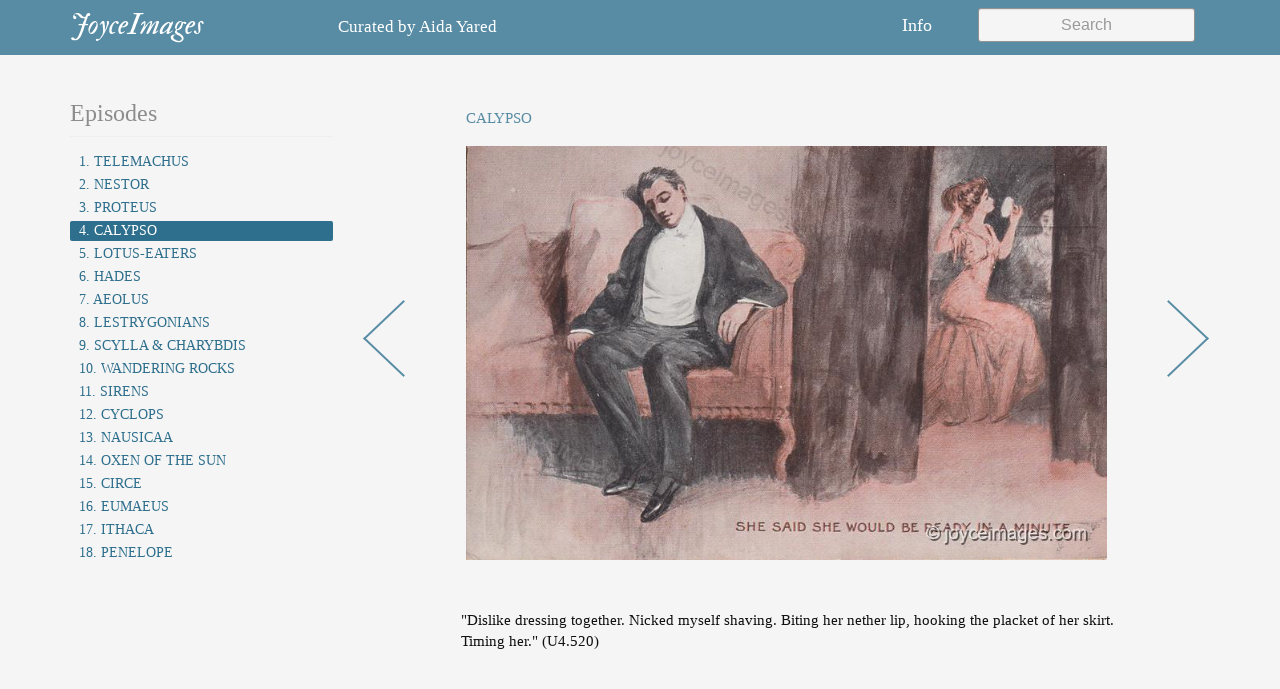

--- FILE ---
content_type: text/html; charset=utf-8
request_url: https://joyceimages.com/U4.520-8181
body_size: 3087
content:

<html>
    <head>
        <meta charset="utf-8"/>
        <meta name="viewport" content="width=device-width, initial-scale=1.0"/>
        <title>JoyceImages</title>
        <link href="https://fonts.googleapis.com/css?family=IM+Fell+Double+Pica:400,400i|Open+Sans:300" rel="stylesheet">
        <link href="https://fonts.googleapis.com/css?family=Fenix" rel="stylesheet">
        <link rel="stylesheet" type="text/css" href="//maxcdn.bootstrapcdn.com/bootstrap/3.3.7/css/bootstrap.min.css">
        <link rel="stylesheet" type="text/css" href="/media/styles/main.css">
        <link rel="icon" type="image/png" href="/media/favicon.png" />
        
        
    </head>
    <body>  
        <header>
            <nav class="navbar navbar-default">
                <div class="container">
                    <!-- Brand and toggle get grouped for better mobile display -->
                    <div class="navbar-header">
                        <button type="button" class="navbar-toggle collapsed" data-toggle="collapse" data-target="#navbar-collapse" aria-expanded="false">
                            <span class="sr-only">Toggle navigation</span>
                            <span class="icon-bar"></span>
                            <span class="icon-bar"></span>
                            <span class="icon-bar"></span>
                        </button>
                        <a class="navbar-brand" href="/">JoyceImages</a>
                    </div>

                    <div class="curated-by-header hidden-xs hidden-sm">
                      Curated by <a class="minlink" href="/cdn-cgi/l/email-protection#47262e23263e26352223072f28332a262e2b6924282a">Aida Yared</a>
                    </div>

                    <div class="collapse navbar-collapse" id="navbar-collapse">
                        <div class="search navbar-form navbar-right">
                            <div class="form-group">
                                <input class="search-input form-control" placeholder="Search" data-search data-results="#search-results" />
                            </div>
                        </div>

                        <ul class="nav navbar-nav navbar-right">
                            <li class="hidden-lg hidden-md">
                                <a id="chapters-modal-button" data-toggle="modal" data-target="#chapters-modal" aria-expanded="false" href="#">
                                    Episodes
                                </a>
                            </li>
                            <li>
                                <a id="info-modal-button" data-toggle="modal" data-target="#info-modal" aria-expanded="false" href="#">
                                    Info
                                </a>
                            </li>
                            <li class="hidden-xs hidden-sm">
                              <div class="fb-like" data-href="https://www.facebook.com/JoyceImages/" data-layout="button_count" data-action="like" data-size="large" data-show-faces="false" data-share="false"></div>
                            </li>
                        </ul>
                        <div id="search-results"></div>
                    </div>
                </div><!-- /.container-fluid -->
            </nav>
        </header>
        <section class="content-body">
            <div class="container">
                <div class="row">
                    
                    <div class="chapter-nav-pane col-md-3 hidden-sm hidden-xs">
                        <h3>Episodes</h3>
                        <hr>
                        <ul class="list-group">
                            
                                <li class="list-group-item ">
                                <a href="/episode/1">1. Telemachus</a>
                                </li>
                            
                                <li class="list-group-item ">
                                <a href="/episode/2">2. Nestor</a>
                                </li>
                            
                                <li class="list-group-item ">
                                <a href="/episode/3">3. Proteus</a>
                                </li>
                            
                                <li class="list-group-item active">
                                <a href="/episode/4">4. Calypso</a>
                                </li>
                            
                                <li class="list-group-item ">
                                <a href="/episode/5">5. Lotus-Eaters</a>
                                </li>
                            
                                <li class="list-group-item ">
                                <a href="/episode/6">6. Hades</a>
                                </li>
                            
                                <li class="list-group-item ">
                                <a href="/episode/7">7. Aeolus</a>
                                </li>
                            
                                <li class="list-group-item ">
                                <a href="/episode/8">8. Lestrygonians</a>
                                </li>
                            
                                <li class="list-group-item ">
                                <a href="/episode/9">9. Scylla &amp; Charybdis</a>
                                </li>
                            
                                <li class="list-group-item ">
                                <a href="/episode/10">10. Wandering Rocks</a>
                                </li>
                            
                                <li class="list-group-item ">
                                <a href="/episode/11">11. Sirens</a>
                                </li>
                            
                                <li class="list-group-item ">
                                <a href="/episode/12">12. Cyclops</a>
                                </li>
                            
                                <li class="list-group-item ">
                                <a href="/episode/13">13. Nausicaa</a>
                                </li>
                            
                                <li class="list-group-item ">
                                <a href="/episode/14">14. Oxen of the Sun</a>
                                </li>
                            
                                <li class="list-group-item ">
                                <a href="/episode/15">15. Circe</a>
                                </li>
                            
                                <li class="list-group-item ">
                                <a href="/episode/16">16. Eumaeus</a>
                                </li>
                            
                                <li class="list-group-item ">
                                <a href="/episode/17">17. Ithaca</a>
                                </li>
                            
                                <li class="list-group-item ">
                                <a href="/episode/18">18. Penelope</a>
                                </li>
                            
                        </ul>
                    </div>
                    
                    <div class="content-pane col-md-9">
                        


    <div class="chapter-listing-detail row clearfix">

        <div class="nav-button prev-button col-md-1 col-xs-1 col-sm-1">
            
              <a href="/U4.519-6443">
                  <img src="/media/images/nav-prev.png" class="img-responsive" />
              </a>
            
        </div>

        <div class="chapter-listing landscape col-md-10 col-sm-10 col-xs-10">
            <h4 class="chapter-listing-title">CALYPSO</h4>
            <div class="chapter-listing-image">
                <img src="https://s3.amazonaws.com/joyceimages-watermarked/1766045365-1643437349-ulysses-couple-woman-dressing-man-waiting-wm.jpg" class="img-responsive" />
            </div>
            <div class="chapter-listing-text">
                <p>
                    "Dislike dressing together. Nicked myself shaving. Biting her nether lip, hooking the placket of her skirt. Timing her." (U4.520)
                </p>
            </div>
        </div>

        <div class="nav-button next-button col-md-1 col-xs-1 col-sm-1">
            
              <a href="/U4.521-2762">
                  <img src="/media/images/nav-next.png" class="img-responsive" />
              </a>
            
        </div>

    </div>



                    </div>
                </div>
                <div class="paginator">
                    
                    
                </div>
            </div>
        </section>
        <!-- Modal -->
        <div class="modal" id="chapters-modal" tabindex="-1" role="dialog" aria-labelledby="chapters-modal-button">
            <div class="modal-dialog" role="document">
                <div class="clearfix row">
                    <div class="col-sm-6 col-xs-6">
                        <h2><em>JoyceImages</em></h2>
                    </div>
                    <div class="col-sm-6 col-xs-6">
                        <button type="button" class="close" data-dismiss="modal">&times;</button>
                    </div>
                </div>
                <div class="modal-nav-content">
                    <div class="modal-nav-body">
                        <div class="row">
                            <div class="col-md-6 col-sm-6 col-xs-6">
                                <ul>
                                
                                    <li class="">
                                        <a href="/episode/1"
                                            class="">
                                            1. Telemachus
                                        </a>
                                    </li>
                                
                                    <li class="">
                                        <a href="/episode/2"
                                            class="">
                                            2. Nestor
                                        </a>
                                    </li>
                                
                                    <li class="">
                                        <a href="/episode/3"
                                            class="">
                                            3. Proteus
                                        </a>
                                    </li>
                                
                                    <li class="active">
                                        <a href="/episode/4"
                                            class="active">
                                            4. Calypso
                                        </a>
                                    </li>
                                
                                    <li class="">
                                        <a href="/episode/5"
                                            class="">
                                            5. Lotus-Eaters
                                        </a>
                                    </li>
                                
                                    <li class="">
                                        <a href="/episode/6"
                                            class="">
                                            6. Hades
                                        </a>
                                    </li>
                                
                                    <li class="">
                                        <a href="/episode/7"
                                            class="">
                                            7. Aeolus
                                        </a>
                                    </li>
                                
                                    <li class="">
                                        <a href="/episode/8"
                                            class="">
                                            8. Lestrygonians
                                        </a>
                                    </li>
                                
                                    <li class="">
                                        <a href="/episode/9"
                                            class="">
                                            9. Scylla &amp; Charybdis
                                        </a>
                                    </li>
                                
                                </ul>
                            </div>
                            <div class="col-md-6 col-sm-6 col-xs-6">
                                <ul>
                                
                                    <li>
                                        <a href="/episode/10" 
                                            class="">
                                            Wandering Rocks
                                        </a>
                                    </li>
                                
                                    <li>
                                        <a href="/episode/11" 
                                            class="">
                                            Sirens
                                        </a>
                                    </li>
                                
                                    <li>
                                        <a href="/episode/12" 
                                            class="">
                                            Cyclops
                                        </a>
                                    </li>
                                
                                    <li>
                                        <a href="/episode/13" 
                                            class="">
                                            Nausicaa
                                        </a>
                                    </li>
                                
                                    <li>
                                        <a href="/episode/14" 
                                            class="">
                                            Oxen of the Sun
                                        </a>
                                    </li>
                                
                                    <li>
                                        <a href="/episode/15" 
                                            class="">
                                            Circe
                                        </a>
                                    </li>
                                
                                    <li>
                                        <a href="/episode/16" 
                                            class="">
                                            Eumaeus
                                        </a>
                                    </li>
                                
                                    <li>
                                        <a href="/episode/17" 
                                            class="">
                                            Ithaca
                                        </a>
                                    </li>
                                
                                    <li>
                                        <a href="/episode/18" 
                                            class="">
                                            Penelope
                                        </a>
                                    </li>
                                
                                </ul>
                            </div>
                        </div>
                    </div>
                </div>
            </div>
        </div>
        <div class="modal" id="info-modal" tabindex="-1" role="dialog" aria-labelledby="info-modal-button">
            <div class="modal-dialog" role="document">
                <div class="clearfix">
                    <div class="row">    
                        <div class="col-sm-6 col-xs-6">
                            <h2><em>JoyceImages</em></h2>
                        </div>
                        <div class="col-sm-6 col-xs-6">
                            <button type="button" class="close" data-dismiss="modal">&times;</button>
                        </div>
                    </div>
                </div>
                <div class="modal-nav-content">
                    <div class="modal-nav-body">
                        <p class="modal-nav-body-text">
                          <strong class="yellow">Email:</strong> <a href="/cdn-cgi/l/email-protection#c3a2aaa7a2baa2b1a6a783abacb7aea2aaafeda0acae"><span class="email"><span class="__cf_email__" data-cfemail="e3828a87829a82918687a38b8c978e828a8fcd808c8e">[email&#160;protected]</span></span></a><br>
                            - with <em>questions</em>, <em>comments</em>,
                            <em>suggestions</em>, or <em>corrections</em><br>
                            - for permission to use an image<br>
                            - if you would like a paper copy of 
                            a map, or a paper stereoviewer<br><br>
                        </p> 
                    </div>
                </div>
            </div>
        </div>
        <script data-cfasync="false" src="/cdn-cgi/scripts/5c5dd728/cloudflare-static/email-decode.min.js"></script><script type="text/javascript" src="//cdnjs.cloudflare.com/ajax/libs/jquery/2.2.4/jquery.min.js"></script>
        <script type="text/javascript" src="//maxcdn.bootstrapcdn.com/bootstrap/3.3.7/js/bootstrap.min.js"></script>
        <!-- Google Analytics (GA4) -->
        <script async src="https://www.googletagmanager.com/gtag/js?id=G-819FJ41NTN"></script>
        <script>
            window.dataLayer = window.dataLayer || [];
            function gtag(){dataLayer.push(arguments);}
            gtag('js', new Date());
            gtag('config', 'G-819FJ41NTN');
        </script>
        
        
        <!--- Facebook -->
        <div id="fb-root"></div>
        <script>(function(d, s, id) {
          var js, fjs = d.getElementsByTagName(s)[0];
          if (d.getElementById(id)) return;
          js = d.createElement(s); js.id = id;
          js.src = "//connect.facebook.net/en_US/sdk.js#xfbml=1&version=v2.8&appId=123981514290309";
          fjs.parentNode.insertBefore(js, fjs);
        }(document, 'script', 'facebook-jssdk'));</script>
        <!--- End Facebook -->
        <script src='/media/scripts/search.js'></script>
    <script defer src="https://static.cloudflareinsights.com/beacon.min.js/vcd15cbe7772f49c399c6a5babf22c1241717689176015" integrity="sha512-ZpsOmlRQV6y907TI0dKBHq9Md29nnaEIPlkf84rnaERnq6zvWvPUqr2ft8M1aS28oN72PdrCzSjY4U6VaAw1EQ==" data-cf-beacon='{"version":"2024.11.0","token":"6820a01f052f4326b5c9726e7f64d708","r":1,"server_timing":{"name":{"cfCacheStatus":true,"cfEdge":true,"cfExtPri":true,"cfL4":true,"cfOrigin":true,"cfSpeedBrain":true},"location_startswith":null}}' crossorigin="anonymous"></script>
</body>
</html>
